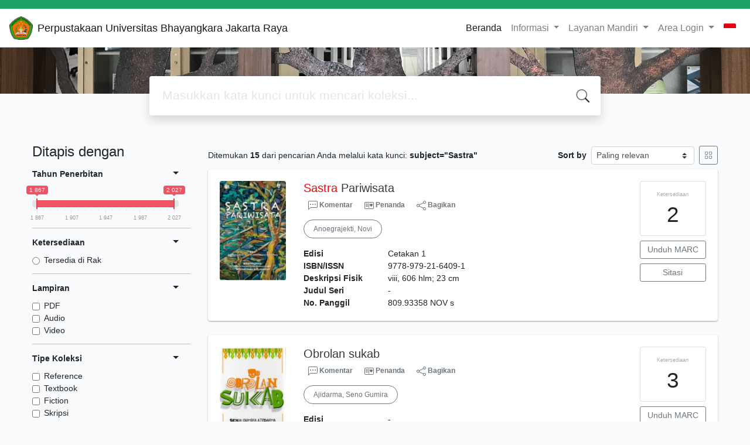

--- FILE ---
content_type: text/css
request_url: http://catalogue.ubharajaya.ac.id/slims/template/default/assets/css/style.css?v=20260118-045218
body_size: 4159
content:
/**
 * @Author: Waris Agung Widodo <user>
 * @Date:   2018-01-22T10:46:36+07:00
 * @Email:  ido.alit@gmail.com
 * @Filename: style.css
 * @Last modified by:   user
 * @Last modified time: 2018-01-26T11:08:52+07:00
 */

html {
    scroll-behavior: smooth;
}

.c-header {
    min-height: 500px;
    background: url('../images/slide1.jpg');
    background-size: cover;
    background-repeat: no-repeat;
    background-position: 50% 90%;
    position: relative;
}

.c-header .mask {
    position: absolute;
    top: 0;
    bottom: 0;
    left: 0;
    right: 0;
    background: rgba(0, 0, 0, 0);
}

.search {
    margin-top: -30px;
}

.search input {
    padding-right: 35px;
}

.search .input-transparent {
    border: none;
    outline: none;
    background: transparent;
    font-size: 16pt;
}

.search .input-transparent::placeholder {
    font-weight: 200;
    color: #ccc;
}

.search .card {
    background-image: url('../images/icon/ios7-search.png');
    background-repeat: no-repeat;
    background-position: 98% center;
    background-size: 30px;
}

.shadow {
    box-shadow: 0 0 4px rgba(0, 0, 0, .05), 0 6px 10px rgba(0, 0, 0, .08);
}

.topic {
    list-style: none;
}

.topic li {
    width: 160px;
    height: 160px;
    border-radius: 4px;
    border: 1px solid #ccc;
}

.topic li a {
    font-size: 12px;
    color: #666;
    text-align: center;
    text-decoration: none;
    opacity: 0.8;
}

.topic li a:hover {
    text-decoration: none;
    opacity: 1;
}

.text-thin {
    font-weight: 200 !important;
}

.subtitle-section {
    font-size: 12px;
}

.btn-rounded {
    border-radius: 20px 20px 20px 20px;
    padding-left: 32px;
    padding-right: 32px;
    font-weight: 200;
}

.card-text.title {
    font-size: 12px;
}

.link-see-more {
    font-style: italic;
    color: #999;
    text-decoration: none;
}

.link-see-more:hover {
    color: #666;
    text-decoration: none;
}

.advanced-wraper {
    background: #fff;
    padding: 16px;
    position: absolute;
    top: 64px;
    left: 16px;
    right: 16px;
    border-radius: 4px;
    z-index: 999;
}

.card-image-rounded {
    width: 80px;
    height: 80px;
    overflow: hidden;
    border-radius: 50%;
    background: #ccc;
}

.card-image {
    border-radius: 4px;
    overflow: hidden;
    border: 1px solid #f1f1f1;
}

.card-image img, .card-image-rounded img {
    width: 102%;
    height: 102%;
    margin-top: -1%;
    margin-left: -1%;
}

.collection .card-text {
    font-size: 12px;
}

.result-search .c-header {
    min-height: 160px;
}

.member-area .c-header {
    min-height: 40px;
}

.item p {
    font-size: 10pt;
}

.authors a {
    font-size: 12px;
    margin-right: 8px;
    margin-bottom: 8px;
    padding-left: 16px;
    padding-right: 16px;
}

.availability {
    text-align: center;
    overflow: hidden;
}

.availability .label {
    font-size: 7pt;
    color: #aaa;
}

.availability .value {
    font-size: 28pt;
    font-weight: 200;
}

.add-to-chart {
    display: flex;
    position: absolute;
    top: 0;
    left: 0;
    right: 0;
    bottom: 0;
    background: #606f7b;
    color: #f8fafc;
    opacity: 0;
    transition: all 0.3s ease-in-out;
}

.add-to-chart .label {
    color: #f8fafc;
}

.availability:hover .add-to-chart {
    opacity: 1;
}

.availability:hover .availability-content {
    filter: blur(8px);
    -webkit-filter: blur(8px);
}

.biblioPaging {
    text-align: center;
    border-top: 1px solid #dae1e7;
    padding-top: 20px;
}

.biblioPaging:first-child {
    margin-bottom: 1rem;
    border-bottom: 1px solid #dae1e7;
    border-top: none;
    padding-bottom: 20px;
    padding-top: 0px;
}

.biblioPaging .pagingList {
    display: inline-flex;
    justify-content: center;
    background: #dae1e7;
    border-radius: 20px;
}

.biblioPaging .pagingList b,
.biblioPaging .pagingList a {
    display: inline-block;
    font-weight: 400;
    text-align: center;
    white-space: nowrap;
    vertical-align: middle;
    -webkit-user-select: none;
    -moz-user-select: none;
    -ms-user-select: none;
    user-select: none;
    border: 1px solid transparent;
    padding: 0.375rem 0.75rem;
    font-size: 1rem;
    line-height: 1.5;
    transition: color 0.15s ease-in-out, background-color 0.15s ease-in-out, border-color 0.15s ease-in-out, box-shadow 0.15s ease-in-out;
    text-decoration: none;
    position: relative;
    -webkit-box-flex: 0;
    -ms-flex: 0 1 auto;
    flex: 0 1 auto;
}

.biblioPaging .pagingList b {
    color: #fff;
    background-color: #007bff;
    border-color: #007bff;
    border-radius: 20px;
    min-width: 38px;
    box-shadow: 0px 0px 10px #007bff;
}

.biblioPaging .pagingList a {
    color: #3d4852;
    background-color: transparent;
}

.biblioPaging .pagingList a:hover {
    color: #007bff;
}

.biblioPaging .pagingList a.first_link {
    padding-left: 20px;
}

.biblioPaging .pagingList a.last_link {
    padding-right: 20px;
}

.sugestion {
    min-height: 80px;
    margin-top: 16px;
    padding-left: 60px;
}

.sugestion .title {
    font-weight: 600;
}

.sugestion .author {
    color: #839CB5;
}

.container-img {
    width: 60px;
    position: absolute;
    top: -10px;
    left: 10px;
    overflow: hidden;
    border-radius: 4px;
}

.sugestion .card-text {
    font-size: 12px;
}

.text-label {
    font-weight: bold !important;
}

/* Enter and leave animations can use different */
/* durations and timing functions.              */
.slide-fade-enter-active {
    transition: all .3s ease;
}

.slide-fade-leave-active {
    transition: all .5s cubic-bezier(1.0, 0.5, 0.8, 1.0);
}

.slide-fade-enter, .slide-fade-leave-to
    /* .slide-fade-leave-active below version 2.1.8 */
{
    transform: translateX(10px);
    opacity: 0;
}

/* Card elevation */

.elevation-1 {
    box-shadow: 0 1px 3px rgba(0, 0, 0, 0.12), 0 1px 2px rgba(0, 0, 0, 0.24);
    transition: all 0.3s cubic-bezier(.25, .8, .25, 1);
}

.elevation-1:hover {
    box-shadow: 0 3px 6px rgba(0, 0, 0, 0.16), 0 3px 6px rgba(0, 0, 0, 0.23);
}

.elevation-2 {
    box-shadow: 0 3px 6px rgba(0, 0, 0, 0.16), 0 3px 6px rgba(0, 0, 0, 0.23);
}

.elevation-3 {
    box-shadow: 0 10px 20px rgba(0, 0, 0, 0.19), 0 6px 6px rgba(0, 0, 0, 0.23);
}

.elevation-4 {
    box-shadow: 0 14px 28px rgba(0, 0, 0, 0.25), 0 10px 10px rgba(0, 0, 0, 0.22);
}

.elevation-5 {
    box-shadow: 0 19px 38px rgba(0, 0, 0, 0.30), 0 15px 12px rgba(0, 0, 0, 0.22);
}

.page-member-area .memberButton,
.jsonResultLink,
.xmlResultLink {
    font-weight: 400;
    color: #007bff;
    display: inline-block;
    text-align: center;
    vertical-align: middle;
    -webkit-user-select: none;
    -moz-user-select: none;
    -ms-user-select: none;
    user-select: none;
    background-color: transparent;
    border: 1px solid transparent;
    padding: 0.375rem 0.75rem;
    font-size: 1rem;
    line-height: 1.5;
    border-radius: 0.25rem;
    transition: color 0.15s ease-in-out, background-color 0.15s ease-in-out, border-color 0.15s ease-in-out, box-shadow 0.15s ease-in-out;
}

.jsonResultLink:hover,
.xmlResultLink:hover {
    color: #0056b3;
    text-decoration: none;
}

.jsonResultLink:focus,
.xmlResultLink:focus {
    text-decoration: none;
    box-shadow: none;
}

.jsonResultLink:disabled,
.xmlResultLink:disabled {
    color: #6c757d;
    pointer-events: none;
}

.biblioMarkFormAction {
    display: none;
}

.memberInfoHead {
    font-size: 24px;
    font-weight: bold;
    border-left: 4px solid #848484;
    padding: 2px 4px 2px 16px;
    margin-bottom: 16px;
}

.page-member-area .tagline {
    margin-top: 0.5rem;
    margin-bottom: 1.5rem;
    font-size: 2rem;
    font-weight: 500;
    line-height: 1.2;
    border-bottom: 1px solid rgba(0, 0, 0, .1);
    padding-bottom: 1.5rem;
}

.page-member-area .memberButton {
    background-color: #0074e7;
    color: white;
    margin-top: 1rem;
    cursor: pointer;
    transition: all 200ms ease-in-out;
}

.page-member-area .memberButton:hover {
    background-color: #0085ff;
    box-shadow: 0 0 4px rgba(0, 0, 0, .05), 0 6px 10px rgba(0, 0, 0, .08);
}

.page-member-area .errorBox {
    color: #fd423d;
    padding: 1rem;
    background-color: rgba(255, 67, 61, 0.22);
    border-radius: 4px;
    margin-bottom: 1rem;
}

.page-member-area .loginInfo {
    padding: 0.5rem 0;
}

.page-member-area .fieldLabel {
    font-weight: bold;
    padding: 0.2rem 0;
}

.page-member-area .form-control {
    width: 320px;
}

.librarian {
    display: flex;
    margin-bottom: 1.5rem;
    flex: 0 50%;
}

.span2 {
    width: 12rem;
}

.span2 div:first-child {
    padding: 2rem;
    background: #dae1e7;
    border-radius: 4px;
}

.span2 img {
    border-radius: 4px;
    box-shadow: 0 4px 8px 0 rgba(0, 0, 0, 0.12),
    0 2px 4px 0 rgba(0, 0, 0, 0.08);
}

.span8 {
    flex: 1;
    padding: 0 1rem 0 1rem;
}

.span8 .row-fluid {
    display: flex;
}

.span8 .row-fluid .key {
    flex: 0 0 100px;
    font-weight: bold;
}

.span8 .row-fluid .value {
    flex: 1;
}

.span8 .librarian-social {
    list-style: none;
    padding: 0;
    margin: 0;
}

#loginForm form {
    width: 20rem;
}

#loginForm .heading1 {
    font-weight: bold;
}

#loginForm .login_input input {
    display: block;
    width: 100%;
    height: calc(2.25rem + 2px);
    padding: 0.375rem 0.75rem;
    font-size: 1rem;
    font-weight: 400;
    line-height: 1.5;
    color: #495057;
    background-color: #fff;
    background-clip: padding-box;
    border: 1px solid #ced4da;
    border-radius: 0.25rem;
    transition: border-color 0.15s ease-in-out, box-shadow 0.15s ease-in-out;
    margin-bottom: 8px;
}

#loginForm .homeButton {
    display: none;
}

.loginButton {
    display: inline-block;
    font-weight: 400;
    color: #212529;
    text-align: center;
    vertical-align: middle;
    -webkit-user-select: none;
    -moz-user-select: none;
    -ms-user-select: none;
    user-select: none;
    background-color: transparent;
    border: 1px solid transparent;
    padding: 0.375rem 0.75rem;
    font-size: 1rem;
    line-height: 1.5;
    border-radius: 0.25rem;
    transition: color 0.15s ease-in-out, background-color 0.15s ease-in-out, border-color 0.15s ease-in-out, box-shadow 0.15s ease-in-out;
}

#loginForm .loginButton {
    margin-top: 10px;
}

#loginForm .loginButton {
    color: #fff;
    background-color: #007bff;
    border-color: #007bff;
}

#loginForm .loginButton:hover {
    color: #fff;
    background-color: #0069d9;
    border-color: #0062cc;
}

#adv-modal .modal-content,
#adv-modal .modal-footer {
    position: relative;
    z-index: 1;
}

#adv-modal .modal-content:before {
    content: "";
    position: absolute;
    top: 0;
    bottom: 0;
    right: 0;
    left: 0;
    background-image: url("../images/logo-big.png");
    background-repeat: no-repeat;
    background-size: 50%;
    background-position-x: 500px;
    background-position-y: 250px;
    z-index: 0;
    opacity: 0.5;
}

.attachList {
    padding: 4px 24px;
}

.attachList li {
    padding: 4px 0;
}

.comment-found {
    display: inline-block;
    margin-bottom: 8px;
}

.comments {
    padding: 8px 0;
    border-top: 1px dotted #cbd5e0;
}

.comments .comment-member {
    font-size: 10pt;
    font-weight: bold;
}

.comments .comment-content {
    color: #4a5568;
}

#vio {
    position: relative;
    width: 100%;
    text-align: center;
    z-index: 99999999999;
    background: #f56565;
    padding: 8px 0;
    color: #fff5f5;
}

#vio a {
    color: #2d3748;
}

#colorbox {
    border-radius: 5px;
}

#cboxLoadedContent {
    padding: 10px;
}

#cboxOverlay {
    background: #404040;
}

#cboxTitle {
    font: 10pt/1.8 'Quicksand', sans-serif;
    font-weight: bold;
    padding: 15px 0;
    background: #000000;
    bottom: 0;
    color: #ffffff;
}

#cboxTopLeft,
#cboxTopRight,
#cboxBottomLeft,
#cboxBottomRight {
    width: 0;
    height: 0;
}

#cboxMiddleLeft,
#cboxMiddleRight {
    width: 0;
}

#cboxBottomCenter,
#cboxTopCenter {
    height: 0;
}

#languageMenuButton::after {
    display: none;
}

.s-chat {
    display: none;
    flex-direction: column;
    width: 320px;
    height: 480px;
    position: fixed;
    bottom: 16px;
    right: 16px;
    background: white;
    box-shadow: 0 10px 15px -3px rgba(0, 0, 0, 0.1), 0 4px 6px -2px rgba(0, 0, 0, 0.05);
    border-radius: 8px;
    padding: 16px;
    overflow: hidden;
    z-index: 99;
}

.s-chat::before {
    content: "";
    position: absolute;
    top: 0;
    left: 0;
    right: 0;
    height: 150px;
    background: #EF6C00;
    z-index: 0;
    box-shadow: 0 1px 3px 0 rgba(0, 0, 0, 0.1), 0 1px 2px 0 rgba(0, 0, 0, 0.06);
}

.s-chat div,
.s-chat a,
.s-chat footer {
    position: relative;
    z-index: 10;
}

#show-pchat {
    display: block;
    position: absolute;
    width: 30px;
    height: 30px;
    z-index: 20;
    top: 0;
    right: 0;
    background-color: white;
    border-bottom-left-radius: 4px;
    cursor: pointer;
}

#show-pchat i {
    display: none;
}

#show-pchat:hover {
    opacity: .9;
}

#show-pchat:before {
    font-family: Font Awesome\ 5 Free;
    content: "\f2d1";
    text-align: center;
    position: absolute;
    left: 0;
    right: 0;
}

.s-chat-header {
    font-size: 24px;
    font-weight: 300;
    color: #ebf8ff;
    line-height: 1.2;
}

.s-chat-content.text-center {
    position: relative;
}

.s-chat-content.text-center form {
    display: flex;
    flex-direction: column;
    align-items: start;
    padding: 0 16px;
    margin-top: 4px;
}

.s-chat-content.text-center p:first-of-type {
    text-align: left;
    font-size: 14px;
    color: #FFE0B2;
    font-weight: 300;
    margin: 0 -16px;
    line-height: 1;
}

.s-chat-content.text-center hr {
    background: white;
    border-radius: 8px;
    box-shadow: 0 1px 3px 0 rgba(0, 0, 0, 0.1), 0 1px 2px 0 rgba(0, 0, 0, 0.06);
    position: absolute;
    top: 24px;
    left: 0;
    right: 0;
    height: 378px;
    z-index: 1;
}

.s-chat-content.text-center label {
    z-index: 10;
    position: relative;
    margin-top: 20px;
    font-size: 14px;
}

.s-chat-content.text-center input#message {
    z-index: 10;
    position: relative;
    display: block;
    width: 100%;
    height: calc(1.5em + .75rem + 2px);
    padding: .375rem .75rem;
    font-size: 1rem;
    font-weight: 400;
    line-height: 1.5;
    color: #495057;
    background-color: #fff;
    background-clip: padding-box;
    border: 1px solid #ced4da;
    border-radius: .25rem;
    transition: border-color .15s ease-in-out,box-shadow .15s ease-in-out;
    margin-bottom: 16px;
}

.s-chat-content input#message:focus,
.s-chat-content.text-center input#message:focus {
    color: #495057;
    background-color: #fff;
    border-color: #FFCC80;
    outline: 0;
    box-shadow: 0 0 0 0.2rem rgba(255,204,128,.25);
}

.s-chat-content label {
    z-index: 10;
    position: relative;
}

.s-chat-content input#message {
    z-index: 10;
    position: relative;
    display: inline-block;
    height: calc(1.5em + .75rem + 2px);
    padding: .375rem .75rem;
    font-size: 1rem;
    font-weight: 400;
    line-height: 1.5;
    color: #495057;
    background-color: #fff;
    background-clip: padding-box;
    border: 1px solid #ced4da;
    border-radius: .25rem;
    transition: border-color .15s ease-in-out,box-shadow .15s ease-in-out;
    margin-bottom: 8px;
}

.s-chat-content .btn.btn-block {
    border: 1px solid #E65100;
    position: relative;
    z-index: 10;
    font-size: 14px;
    background-color: #EF6C00;
    color: #FFF3E0;
}

.s-chat-content .btn.btn-block:hover {
    background-color: #F57C00;
}

.s-chat-content:not(.text-center) {
    border-radius: 8px;
    background: white;
    box-shadow: 0 1px 3px 0 rgba(0, 0, 0, 0.1), 0 1px 2px 0 rgba(0, 0, 0, 0.06);
    height: 370px;
    margin: 8px 0;
    padding: 16px;
    font-size: 14px;
}

.s-chat-content #log {
    height: 270px;
    background-color: white;
    margin: -16px -16px 8px -16px;
    border-radius: 8px 8px 0 0;
    padding: 16px;
    border-bottom: 1px solid #e3e3e3;
    overflow-y: scroll;
}

.s-chat footer {
    font-size: 11px;
    padding: 16px;
    display: none;
}

.s-chat footer:not(.text-center) {
    font-size: 11px;
    padding: 0;
    display: block;
}

.remember_forgot {
    display: flex;
    justify-content: space-between;
}

.expand {
    margin: 0 -1.25rem -1.25rem -1.25rem;
}

.navbar-collapse.collapsing,
.navbar-collapse.collapse.show {
    background-color: #2d3748;
    padding: 16px;
    z-index: 99;
    border-radius: 4px;
    margin-top: 8px;
}

.forgotButton {
    float: right;
    text-decoration: none;
    padding-top: 16px;
    color: #718096;
}

.forgotButton:hover {
    text-decoration: none;
    color: #4299E1;
}
.highlight{
	color:red;
}

.biblioPagingTop {
    display: none;
}

.grid-item {
    font-size: 12.04px;
    font-family: "Open Sauce One", sans-serif;
}

.grid-item--title {
	box-sizing: border-box;
    color: rgb(33, 33, 33);
    cursor: pointer;
    display: -webkit-box;
    line-height: 18.0667px;
    margin-bottom: 4px;
    max-height: 100%;
    max-width: 100%;
    overflow-x: hidden;
    overflow-y: hidden;
    text-align: left;
    text-overflow: ellipsis;
    white-space: pre-wrap;
    word-break: keep-all;
    -moz-box-orient: vertical;
    -webkit-line-clamp: 2;
}

.grid-item .list-group-item {
    padding: .25rem .5rem;
    display: flex;
    justify-content: space-between;
}

.grid-item .list-group-item label {
    color: #6D7588;
    padding: 0;
    margin: 0;
}

img.not-available {
    filter: grayscale(.9);
}

.grid-item--menu {
    position: absolute;
    top: .5rem;
    right: .5rem;
    z-index: 10;
}

.grid-item--menu .dropdown-toggle {
    text-decoration: none;
    color: inherit;
}

.grid-item--menu .dropdown-toggle::after {
    display: none;
}

pre.sf-dump, pre.sf-dump .sf-dump-default {
    z-index: 888 !important;
}

.availability-item {
    color: white; 
    padding: 10px; 
    border-radius: 5px
}

.item-onloan, .item-notforloan  {
    background-color: #f00; 
    width: 100%; 
    display: block;
}

.item-available {
    background-color: #5bc0de; 
}

.item-onreserve {
    background-color: orange; 
}
